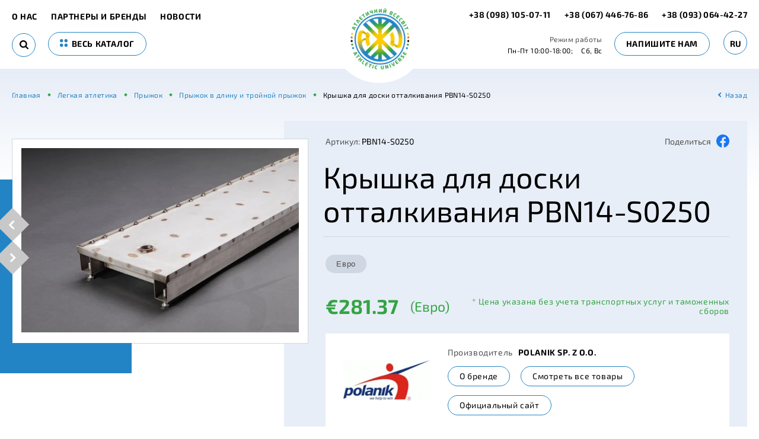

--- FILE ---
content_type: text/html; charset=UTF-8
request_url: https://au.in.ua/kryska-dlya-doski-ottalkivaniya-pbn14-s0250
body_size: 16360
content:
<!DOCTYPE html>
<html lang="ru">
    <head>
        <meta charset="UTF-8" />
        <meta name="viewport" content="initial-scale=1.0, width=device-width">
        <meta http-equiv="X-UA-Compatible" content="ie=edge" />

        <!-- CSRF Token -->
        <meta name="csrf-token" content="v8aKVRBKMKuolFl048DTbPrTHl3vu8h6BXkVco0L">

        <title>Крышка для доски отталкивания PBN14-S0250</title><meta name="description" content="Крышка для доски отталкивания PBN14-S0250 и широкий ассортимент легкоатлетического оборудования предлагает купить компания из Киева Атлетичний Всесвіт."><link rel="canonical" href="https://au.in.ua/kryska-dlya-doski-ottalkivaniya-pbn14-s0250"/><meta property="og:title" content="Крышка для доски отталкивания PBN14-S0250" /><meta property="og:description" content="Крышка для доски отталкивания PBN14-S0250 и широкий ассортимент легкоатлетического оборудования предлагает купить компания из Киева Атлетичний Всесвіт." /><meta property="og:type" content="website" /><meta property="og:url" content="https://au.in.ua/kryska-dlya-doski-ottalkivaniya-pbn14-s0250" /><meta property="og:image" content="/uploads/product/79014599417840_0_productGfx_6fb1595e7c3d74b42748e6f236c39e9d.jpg" /><meta name="twitter:title" content="Крышка для доски отталкивания PBN14-S0250" /><meta name="twitter:description" content="Крышка для доски отталкивания PBN14-S0250 и широкий ассортимент легкоатлетического оборудования предлагает купить компания из Киева Атлетичний Всесвіт." /><script type="application/ld+json">{"@context":"https://schema.org","@type":"Product","name":"Крышка для доски отталкивания PBN14-S0250","description":"<p>Чрезвычайная долговечность - &nbsp;конструкция из нержавеющей стали.&nbsp;<br />Крышка из нержавеющей стали для соревновательных досок отталкивания S14&ndash;250, фиксирующая внутреннюю часть лотка для досок. Специальные края для установки синтетического покрытия. 6 регулируемых ножек (в диапазоне 20 мм). Прочная ребристая конструкция.</p>\r\n<p>&nbsp;</p>","url":"https://au.in.ua/kryska-dlya-doski-ottalkivaniya-pbn14-s0250","image":"/uploads/product/79014599417840_0_productGfx_6fb1595e7c3d74b42748e6f236c39e9d.jpg","sku":"PBN14-S0250","offers":[{"@type":"Offer","price":281.37,"priceCurrency":"EUR","availability":"https://schema.org/InStock","url":"https://au.in.ua/kryska-dlya-doski-ottalkivaniya-pbn14-s0250"}],"brand":"Polanik  Sp. z o.o."}</script>

        <link href="[data-uri]" rel="icon" type="image/x-icon" />

        <link rel="preload" href="/css/fonts.css?id=3234c43d223451cd67d3" as="style" onload="this.onload=null;this.rel='stylesheet'"/>

            <link rel="stylesheet" href="/css/card.css?id=f7a29243622a2f6c5233">
        <style >[wire\:loading], [wire\:loading\.delay], [wire\:loading\.inline-block], [wire\:loading\.inline], [wire\:loading\.block], [wire\:loading\.flex], [wire\:loading\.table], [wire\:loading\.grid], [wire\:loading\.inline-flex] {display: none;}[wire\:loading\.delay\.shortest], [wire\:loading\.delay\.shorter], [wire\:loading\.delay\.short], [wire\:loading\.delay\.long], [wire\:loading\.delay\.longer], [wire\:loading\.delay\.longest] {display:none;}[wire\:offline] {display: none;}[wire\:dirty]:not(textarea):not(input):not(select) {display: none;}input:-webkit-autofill, select:-webkit-autofill, textarea:-webkit-autofill {animation-duration: 50000s;animation-name: livewireautofill;}@keyframes livewireautofill { from {} }</style>
    </head>
    <body>
        <!-- Моб. меню -->
        <div class="menu-mob-fixed">
            <button class="btn-toggle-catalog-js" type="button">
                <svg width="18" height="18"><use xlink:href="#points-icon"></use></svg>
                <span>Каталог</span>
            </button>
            <button class="btn-toggle-search-js" type="button">
                <svg width="18" height="18"><use xlink:href="#search-icon"></use></svg>
                <span>Поиск</span>
            </button>
            <button class="btn-toggle-contact-js" type="button">
                <svg width="17" height="17"><use xlink:href="#phone-icon"></use></svg>
                <span>Контакты</span>
            </button>
            <button class="btn-toggle-menu-js" type="button">
                <svg width="19" height="15"><use xlink:href="#hamburger-icon"></use></svg>
                <span>Меню</span>
            </button>
        </div>
        <!-- //:end -->
        <!-- Шапка -->
        <header class="main-header ">
            <div class="container">
                <div class="main-header__left">
                                           <a class="btn-back" href="javascript:history.back()" aria-label="back"></a>
                                        <nav class="main-nav">
                        <span class="close btn-toggle-menu-js"></span>
                        <span class="mob-title-modal">Меню</span>
                        <a href="https://au.in.ua/about-us"> О нас </a>
        <a href="https://au.in.ua/brands"> Партнеры и бренды </a>
        <a href="https://au.in.ua/news"> Новости </a>

                    </nav>

                    <div wire:id="V73piTXKv42U3DSxTkNu" wire:initial-data="{&quot;fingerprint&quot;:{&quot;id&quot;:&quot;V73piTXKv42U3DSxTkNu&quot;,&quot;name&quot;:&quot;index.search&quot;,&quot;locale&quot;:&quot;ru&quot;,&quot;path&quot;:&quot;kryska-dlya-doski-ottalkivaniya-pbn14-s0250&quot;,&quot;method&quot;:&quot;GET&quot;,&quot;v&quot;:&quot;acj&quot;},&quot;effects&quot;:{&quot;listeners&quot;:[]},&quot;serverMemo&quot;:{&quot;children&quot;:[],&quot;errors&quot;:[],&quot;htmlHash&quot;:&quot;8aee3d29&quot;,&quot;data&quot;:{&quot;searchString&quot;:&quot;&quot;},&quot;dataMeta&quot;:[],&quot;checksum&quot;:&quot;94404b3d8c26408ea6ca5c89323297a9c1f87438a1d335abbd3ab7200770b431&quot;}}" class="search ">
    <span class="close btn-toggle-search-js"></span>
    <div class="mob-title-modal">Найти в каталоге</div>
    <form wire:submit.prevent="submit" method="POST">
        <input type="text" wire:model="searchString" autocomplete="off">
        <button class="search__btn" type="submit" aria-label="Search">
            <svg width="15" height="15"><use xlink:href="#search-icon"></use></svg>
        </button>
    </form>
</div>

<!-- Livewire Component wire-end:V73piTXKv42U3DSxTkNu -->
                    <a class="btn btn-border btn-uppercase btn-toggle-catalog-js" href="#">
                        <svg width="13" height="13"><use xlink:href="#points-icon"></use></svg>
                        весь каталог
                    </a>
                </div>

                <a class="logo" href="https://au.in.ua" aria-label="logo">
                                            <picture><source type="image/webp" srcset="https://au.in.ua/img/logo.png.webp"><img src="https://au.in.ua/img/logo.png" width="99" height="103" alt="logo" title="logo" loading="lazy"></picture>                                    </a>

                <div wire:id="jgzqcrqU1ruszxbjJ4qL" wire:initial-data="{&quot;fingerprint&quot;:{&quot;id&quot;:&quot;jgzqcrqU1ruszxbjJ4qL&quot;,&quot;name&quot;:&quot;header.contacts&quot;,&quot;locale&quot;:&quot;ru&quot;,&quot;path&quot;:&quot;kryska-dlya-doski-ottalkivaniya-pbn14-s0250&quot;,&quot;method&quot;:&quot;GET&quot;,&quot;v&quot;:&quot;acj&quot;},&quot;effects&quot;:{&quot;listeners&quot;:[]},&quot;serverMemo&quot;:{&quot;children&quot;:[],&quot;errors&quot;:[],&quot;htmlHash&quot;:&quot;5bbd5f54&quot;,&quot;data&quot;:{&quot;contactEmail&quot;:&quot;atvsesvit@ukr.net&quot;,&quot;contactPhoneNumber&quot;:{&quot;display&quot;:&quot;+38 (093) 064-42-27&quot;,&quot;forLink&quot;:&quot;380930644227&quot;},&quot;contactPhoneTelegram&quot;:{&quot;display&quot;:&quot;+38 (098) 105-07-11&quot;,&quot;forLink&quot;:&quot;380981050711&quot;},&quot;contactPhoneViber&quot;:{&quot;display&quot;:&quot;+38 (067) 446-76-86&quot;,&quot;forLink&quot;:&quot;380674467686&quot;}},&quot;dataMeta&quot;:[],&quot;checksum&quot;:&quot;99c2c1d968f6c59004d645ec181a2749150111234056832bf253c4ec2cba30a9&quot;}}" class="main-header__right">

    <div class="phones">
        <a href="tel:+380981050711">

            +38 (098) 105-07-11
        </a>
        <a href="tel:+380674467686">+38 (067) 446-76-86</a>
        <a href="tel:+380930644227">+38 (093) 064-42-27</a>
    </div>

    <div class="schedule">
        <div class="title">Режим работы</div>
        <span>Пн-Пт 10:00-18:00;</span>
        <span>Сб, Вс </span>
    </div>

    <span class="btn btn-border btn-uppercase" wire:click.prevent="showWriteToUs()">Напишите нам</span>

    <div class="language-switcher" wire:ignore>
    <span>ru</span>
    <div class="dropdown-menu">
                                    <a rel="alternate" hreflang="en" href="https://au.in.ua/en/kryska-dlya-doski-ottalkivaniya-pbn14-s0250">
                    en
                </a>
                                                                    <a rel="alternate" hreflang="uk" href="https://au.in.ua/uk/kryska-dlya-doski-ottalkivaniya-pbn14-s0250">
                    uk
                </a>
                        </div>
</div>
</div>

<!-- Livewire Component wire-end:jgzqcrqU1ruszxbjJ4qL -->
                <div class="catalog-menu-header">
    <div class="mob-title-modal">Каталог</div>
    <span class="close btn-toggle-catalog-js"></span>
    <div class="row">
                                <div class="col">
                <div class="title"><a href="https://au.in.ua/legkaya-atletika">Легкая атлетика</a></div>
                                    <div class="nav">
                                                    <a href="https://au.in.ua/begovye-discipliny">Беговые дисциплины</a>
                                                    <a href="https://au.in.ua/pryzok">Прыжок</a>
                                                    <a href="https://au.in.ua/metanie-kopya">Метание  копья</a>
                                                    <a href="https://au.in.ua/metanie-diska">Метание диска</a>
                                                    <a href="https://au.in.ua/metanie-molota">Метание молота</a>
                                                    <a href="https://au.in.ua/tolkanie-yadra">Толкание ядра</a>
                                                    <a href="https://au.in.ua/trenirovka-legkoatleta">Тренировка легкоатлета</a>
                                                    <a href="https://au.in.ua/dlya-detei-153">Легкая атлетика для детей</a>
                                                    <a href="https://au.in.ua/elektronnoe-oborudovanie-tablo-inventar-dlya-izmerenii">Электронное  оборудование. Табло. Инвентарь для измерений</a>
                                                    <a href="https://au.in.ua/ekipirovka-161">Экипировка</a>
                                            </div>
                            </div>
                                <div class="col">
                <div class="title"><a href="https://au.in.ua/gimnastika">Гимнастика</a></div>
                                    <div class="nav">
                                                    <a href="https://au.in.ua/sportivnaya-gimnastika">Спортивная гимнастика</a>
                                                    <a href="https://au.in.ua/akrobaticeskie-dorozki">Акробатические дорожки</a>
                                                    <a href="https://au.in.ua/akrobaticeskaya-gimnastika">Акробатическая гимнастика</a>
                                                    <a href="https://au.in.ua/aerobika">Аэробика</a>
                                                    <a href="https://au.in.ua/xudozestvennaya-gimnastika">Художественная гимнастика</a>
                                                    <a href="https://au.in.ua/detskoe-gimnasticeskoe-oborudovanie">Детское гимнастическое оборудование</a>
                                                    <a href="https://au.in.ua/naduvnye-gimnasticeskie-tovary">Надувные гимнастические товары</a>
                                                    <a href="https://au.in.ua/yamy-prizemleniya">Ямы приземления</a>
                                            </div>
                            </div>
                                <div class="col">
                <div class="title"><a href="https://au.in.ua/pryzki-na-batute">Прыжки на батуте</a></div>
                                    <div class="nav">
                                                    <a href="https://au.in.ua/batuty">Батуты</a>
                                                    <a href="https://au.in.ua/mini-batuty">Мини-батуты</a>
                                                    <a href="https://au.in.ua/aksessuary-197">Аксессуары</a>
                                                    <a href="https://au.in.ua/vstraivaemye-batuty-dlya-detei">Встраиваемые батуты для детей</a>
                                            </div>
                            </div>
                                <div class="col">
                <div class="title"><a href="https://au.in.ua/pryzki-v-vodu">Прыжки в воду</a></div>
                            </div>
                                <div class="col">
                <div class="title"><a href="https://au.in.ua/ekipirovka">Экипировка</a></div>
                                    <div class="nav">
                                                    <a href="https://au.in.ua/legkaya-atletika-165">Легкая атлетика</a>
                                            </div>
                            </div>
                                <div class="col">
                <div class="title"><a href="https://au.in.ua/basketbol">Баскетбол</a></div>
                                    <div class="nav">
                                                    <a href="https://au.in.ua/peredviznoi-basketbolnyi-blok">Мобильный баскетбольный блок</a>
                                                    <a href="https://au.in.ua/myaci">Мячи</a>
                                                    <a href="https://au.in.ua/basketbol-3-x-3">Баскетбол 3 х 3</a>
                                                    <a href="https://au.in.ua/stoyki-shchity-korziny">Стойки, щиты, кольца</a>
                                            </div>
                            </div>
                                <div class="col">
                <div class="title"><a href="https://au.in.ua/dlya-detei">Для детей</a></div>
                                    <div class="nav">
                                                    <a href="https://au.in.ua/gimnastika-131">Гимнастическое оборудование</a>
                                                    <a href="https://au.in.ua/legkaya-atletika-152">Легкоатлетический инвентарь</a>
                                            </div>
                            </div>
                                    </div><div class="row">
                        <div class="col">
                <div class="title"><a href="https://au.in.ua/sportivnye-pokrytiya">Спортивные покрытия</a></div>
                                    <div class="nav">
                                                    <a href="https://au.in.ua/pokrytiya-legkoatleticeskix-sooruzenii">Покрытия легкоатлетических сооружений</a>
                                                    <a href="https://au.in.ua/zaly-mnogofunkcionalnogo-naznaceniya">Залы многофункционального назначения</a>
                                                    <a href="https://au.in.ua/igrovye-ploshhadki">Игровые площадки</a>
                                                    <a href="https://au.in.ua/tennisnye-korty">Теннисные корты</a>
                                                    <a href="https://au.in.ua/modulnye-pokrytiya-iz-polipropilena">Модульные покрытия из полипропилена</a>
                                            </div>
                            </div>
                                <div class="col">
                <div class="title"><a href="https://au.in.ua/voleibol">Волейбол</a></div>
                                    <div class="nav">
                                                    <a href="https://au.in.ua/voleibolnye-stoiki">Волейбольные стойки</a>
                                                    <a href="https://au.in.ua/voleibolnye-setki">Волейбольные сетки</a>
                                                    <a href="https://au.in.ua/sudeiskie-vyskimyaci">Судейские вышки,мячи</a>
                                                    <a href="https://au.in.ua/plyazhnyy-voleybol">Пляжный волейбол</a>
                                            </div>
                            </div>
                                <div class="col">
                <div class="title"><a href="https://au.in.ua/futbol">Футбол</a></div>
                            </div>
                                <div class="col">
                <div class="title"><a href="https://au.in.ua/tennis">Теннис</a></div>
                            </div>
                                <div class="col">
                <div class="title"><a href="https://au.in.ua/gandbol">Гандбол</a></div>
                            </div>
                                <div class="col">
                <div class="title"><a href="https://au.in.ua/badminton">Бадминтон</a></div>
                            </div>
                                <div class="col">
                <div class="title"><a href="https://au.in.ua/vodnyi-sport">Водный спорт</a></div>
                            </div>
                                    </div><div class="row">
                        <div class="col">
                <div class="title"><a href="https://au.in.ua/greblya-na-baidarkax-i-kanoe-akademiceskaya-greblya">Гребля на байдарках и каноэ. Академическая гребля.</a></div>
                            </div>
                                <div class="col">
                <div class="title"><a href="https://au.in.ua/borba">Борьба</a></div>
                            </div>
                                <div class="col">
                <div class="title"><a href="https://au.in.ua/vodnoe-polo">Водное поло</a></div>
                            </div>
                                <div class="col">
                <div class="title"><a href="https://au.in.ua/greblya-na-lodkax-drakon">ГРЕБЛЯ НА ЛОДКАХ &quot;ДРАКОН&quot;</a></div>
                            </div>
                                <div class="col">
                <div class="title"><a href="https://au.in.ua/oborudovanie-dlya-uxoda-za-sportivnymi-pokrytiyami">Оборудование для ухода за спортивными покрытиями</a></div>
                            </div>
                                <div class="col">
                <div class="title"><a href="https://au.in.ua/korfbol">Корфбол</a></div>
                            </div>
                                <div class="col">
                <div class="title"><a href="https://au.in.ua/parkur">Паркур</a></div>
                            </div>
            </div>
</div>

                <div class="contacts-menu-header">
                    <div class="mob-title-modal">Контакты</div>
                    <span class="close btn-toggle-contact-js"></span>
                                        <div class="phones">
                        <a href="tel:+380981050711">+38 (098) 105-07-11</a>
                        <a href="tel:+380674467686">+38 (067) 446-76-86</a>
                        <a href="tel:+380930644227">+38 (093) 064-42-27</a>
                    </div>

                    <div class="schedule">
                        <span>Пн-Пт 10:00-18:00;</span>
                        <span>Сб, Вс </span>
                    </div>

                    <a class="our_email" href="mailto:atvsesvit@ukr.net"><span>@</span> atvsesvit@ukr.net</a>
                </div>
            </div>
        </header>
        <!-- //:end -->

        <main class="main">
                <!-- Хлебные крошки -->
    <div class="container">
        <nav class="breadcrumb" itemscope itemtype="https://schema.org/BreadcrumbList">
            <span itemprop="itemListElement" itemscope itemtype="https://schema.org/ListItem">
                <a itemprop="item" href="https://au.in.ua">
                    <span itemprop="name">Главная</span>
                </a>
                <meta itemprop="position" content="1" />
            </span>
                                            <span itemprop="itemListElement" itemscope itemtype="https://schema.org/ListItem">
                    <a itemprop="item" href="https://au.in.ua/legkaya-atletika">
                        <span itemprop="name">Легкая атлетика</span>
                    </a>
                    <meta itemprop="position" content="2" />
                </span>
                                            <span itemprop="itemListElement" itemscope itemtype="https://schema.org/ListItem">
                    <a itemprop="item" href="https://au.in.ua/pryzok">
                        <span itemprop="name">Прыжок</span>
                    </a>
                    <meta itemprop="position" content="3" />
                </span>
                                            <span itemprop="itemListElement" itemscope itemtype="https://schema.org/ListItem">
                    <a itemprop="item" href="https://au.in.ua/pryzok-v-dlinu-i-troinoi-pryzok">
                        <span itemprop="name">Прыжок в длину и тройной прыжок</span>
                    </a>
                    <meta itemprop="position" content="4" />
                </span>
                        <span itemprop="itemListElement" itemscope itemtype="https://schema.org/ListItem">
                <span itemprop="name">Крышка для доски отталкивания PBN14-S0250</span>
                <meta itemprop="position" content="5" />
            </span>
            <a class="btn-back" href="javascript:history.back()">Назад</a>
        </nav>
    </div>
    <!-- //:end -->
    <div class="card-page">
        <div class="container">
            <div class="card-wrapper">

                <div class="card-galley-wrap">
                    <div class="card-galley">
                        <div class="card-galley-swiper swiper-container">
                            <div class="swiper-wrapper">
                                                                    <div class="swiper-slide" >
                                        <picture><source type="image/webp" srcset="/uploads/resize/pg/product/79014599417840_0_productGfx_6fb1595e7c3d74b42748e6f236c39e9d.jpg.webp"><img src="/uploads/resize/pg/product/79014599417840_0_productGfx_6fb1595e7c3d74b42748e6f236c39e9d.jpg" width="506" height="337" alt="Крышка для доски отталкивания PBN14-S0250" title="Крышка для доски отталкивания PBN14-S0250" loading="eager"></picture>                                    </div>
                                                            </div>
                            <div class="swiper-pagination"></div>
                        </div>
                        <div class="swiper-prev galley-button-prev"></div>
                        <div class="swiper-next galley-button-next"></div>
                    </div>
                </div>

                <div class="card-header">
                    <div class="top">
                        <div class="card-code"><span>Артикул:</span> PBN14-S0250</div>
                        <div class="share">
                                                                                                                                        <a href="https://www.facebook.com/sharer/sharer.php?kid_directed_site=0&amp;sdk=joey&amp;u=https%3A%2F%2Fau.in.ua%2F&amp;display=popup&amp;ref=plugin&amp;src=share_button">
                                        <span>Поделиться</span>
                                        </a>
                                                                                                            <a href="https://www.facebook.com/sharer/sharer.php?kid_directed_site=0&amp;sdk=joey&amp;u=https%3A%2F%2Fau.in.ua%2F&amp;display=popup&amp;ref=plugin&amp;src=share_button">
                                        <img height="22" width="22" src="https://au.in.ua/img/facebook.webp" alt="Facebook">
                                    </a>
                                                                                    </div>
                    </div>
                    <h1 class="card-title">Крышка для доски отталкивания PBN14-S0250</h1>
                </div>

                <div class="card-body">
                                            <div wire:id="VJyZUwlylVlKBNFKXpXF" wire:initial-data="{&quot;fingerprint&quot;:{&quot;id&quot;:&quot;VJyZUwlylVlKBNFKXpXF&quot;,&quot;name&quot;:&quot;card.currency-switcher&quot;,&quot;locale&quot;:&quot;ru&quot;,&quot;path&quot;:&quot;kryska-dlya-doski-ottalkivaniya-pbn14-s0250&quot;,&quot;method&quot;:&quot;GET&quot;,&quot;v&quot;:&quot;acj&quot;},&quot;effects&quot;:{&quot;listeners&quot;:[]},&quot;serverMemo&quot;:{&quot;children&quot;:[],&quot;errors&quot;:[],&quot;htmlHash&quot;:&quot;79492b81&quot;,&quot;data&quot;:{&quot;currencies&quot;:{&quot;EUR&quot;:{&quot;name&quot;:&quot;\u0415\u0432\u0440\u043e&quot;,&quot;base&quot;:true},&quot;USD&quot;:{&quot;name&quot;:&quot;\u0414\u043e\u043b\u043b\u0430\u0440&quot;,&quot;base&quot;:false},&quot;UAH&quot;:{&quot;name&quot;:&quot;\u0413\u0440\u0438\u0432\u043d\u0430&quot;,&quot;base&quot;:false}},&quot;default_currency_id&quot;:1},&quot;dataMeta&quot;:[],&quot;checksum&quot;:&quot;3687d956c91785fd9cced561ee78b7181511f084dba385709054d69ccdd5d072&quot;}}" class="card-currency">
                        <input class="item  active " wire:click="changeCurrency('EUR')" type="button" value="Евро">
                                    </div>

<!-- Livewire Component wire-end:VJyZUwlylVlKBNFKXpXF -->                        <div wire:id="UJZ7K5EuOuc1vNnTbzX6" wire:initial-data="{&quot;fingerprint&quot;:{&quot;id&quot;:&quot;UJZ7K5EuOuc1vNnTbzX6&quot;,&quot;name&quot;:&quot;card.price&quot;,&quot;locale&quot;:&quot;ru&quot;,&quot;path&quot;:&quot;kryska-dlya-doski-ottalkivaniya-pbn14-s0250&quot;,&quot;method&quot;:&quot;GET&quot;,&quot;v&quot;:&quot;acj&quot;},&quot;effects&quot;:{&quot;listeners&quot;:[&quot;choosenCurrency&quot;]},&quot;serverMemo&quot;:{&quot;children&quot;:[],&quot;errors&quot;:[],&quot;htmlHash&quot;:&quot;60769097&quot;,&quot;data&quot;:{&quot;iso_code&quot;:&quot;&quot;,&quot;price&quot;:281.37,&quot;template&quot;:&quot;\u20ac%.2f&quot;,&quot;currency_name&quot;:&quot;\u0415\u0432\u0440\u043e&quot;,&quot;product&quot;:[],&quot;currency&quot;:[]},&quot;dataMeta&quot;:{&quot;models&quot;:{&quot;product&quot;:{&quot;class&quot;:&quot;App\\Models\\Product&quot;,&quot;id&quot;:978,&quot;relations&quot;:[&quot;currency&quot;,&quot;brand&quot;,&quot;reviews&quot;,&quot;price_comment_block&quot;],&quot;connection&quot;:&quot;mysql&quot;},&quot;currency&quot;:{&quot;class&quot;:&quot;App\\Models\\Currency&quot;,&quot;id&quot;:1,&quot;relations&quot;:[],&quot;connection&quot;:&quot;mysql&quot;}}},&quot;checksum&quot;:&quot;dadb74f8b1c8ef462edee46c1eb674590d5fdba1172c5e8e6b867dec086f30d9&quot;}}" class="card-price">
    <span class="price" wire:model="price">€281.37</span>
    <span class="currency">(Евро)</span>
    <span class="info">* Цена указана без учета транспортных услуг и таможенных сборов</span>
</div>

<!-- Livewire Component wire-end:UJZ7K5EuOuc1vNnTbzX6 -->                                                                <div class="card-brand">
                            <div class="logo">
                                                                    <picture><source type="image/webp" srcset="/uploads/resize/cb/brand/logo-polanik.png.webp"><img src="/uploads/resize/cb/brand/logo-polanik.png" width="146" height="68" class="logo" alt="Polanik  Sp. z o.o." title="Polanik  Sp. z o.o." loading="lazy"></picture>                                                            </div>
                            <div class="body">
                                <div class="title">Производитель <strong>Polanik  Sp. z o.o.</strong></div>
                                <a class="btn btn-border" href="https://au.in.ua/brands/polanik">О бренде</a>
                                <a class="btn btn-border" href="https://au.in.ua/polanik">Смотреть все товары</a>
                                <a class="btn btn-border" href="http://polanik.eu/" target="_blank">Официальный сайт</a>
                            </div>
                        </div>
                    
                    <div class="card-descr">

                        <nav class="nav-tabs">
                            <a class="nav-link active" href="#" data-toggle="tab" data-target="#descr">Описание</a>
                                                        <a class="nav-link" href="#" data-toggle="tab" data-target="#reviews">Отзывы (0)</a>
                        </nav>

                        <div class="tab-content">
                            <a class="nav-link active" href="#" data-toggle="tab" data-target="#descr">Описание</a>
                            <div class="tab-pane active" id="descr">
                                <p>Чрезвычайная долговечность -  конструкция из нержавеющей стали. <br />Крышка из нержавеющей стали для соревновательных досок отталкивания S14–250, фиксирующая внутреннюю часть лотка для досок. Специальные края для установки синтетического покрытия. 6 регулируемых ножек (в диапазоне 20 мм). Прочная ребристая конструкция.</p>
<p> </p>
                            </div>
                                                        <a class="nav-link" href="#" data-toggle="tab" data-target="#reviews">Отзывы (0)</a>
                            <div class="tab-pane" id="reviews">
                                <div class="card-reviews">
                                    <div wire:id="eSq952V1nBK1Za5Pa4VA" wire:initial-data="{&quot;fingerprint&quot;:{&quot;id&quot;:&quot;eSq952V1nBK1Za5Pa4VA&quot;,&quot;name&quot;:&quot;card.get-review-button&quot;,&quot;locale&quot;:&quot;ru&quot;,&quot;path&quot;:&quot;kryska-dlya-doski-ottalkivaniya-pbn14-s0250&quot;,&quot;method&quot;:&quot;GET&quot;,&quot;v&quot;:&quot;acj&quot;},&quot;effects&quot;:{&quot;listeners&quot;:[]},&quot;serverMemo&quot;:{&quot;children&quot;:[],&quot;errors&quot;:[],&quot;htmlHash&quot;:&quot;b0872db1&quot;,&quot;data&quot;:[],&quot;dataMeta&quot;:[],&quot;checksum&quot;:&quot;9f52284f4f138acc2a08b5851d9eea814023fd98ebdd03aa48d4b89c3a724484&quot;}}" class="btn btn-border btn-green" wire:click.prevent="showGetReview()">
    Оставить свой отзыв
</div>

<!-- Livewire Component wire-end:eSq952V1nBK1Za5Pa4VA -->                                                                    </div>
                            </div>
                        </div>
                    </div>

                    <div class="card-tegs">
                        <div class="card-tegs__title">Теги:</div>
                        <div class="card-tegs__list">
                                                            <a href="https://au.in.ua/legkaya-atletika">Легкая атлетика</a>
                                                            <a href="https://au.in.ua/pryzok">Прыжок</a>
                                                            <a href="https://au.in.ua/pryzok-v-dlinu-i-troinoi-pryzok">Прыжок в длину и тройной прыжок</a>
                                                                                </div>
                    </div>

                </div>
            </div>
        </div>
    </div>

    <!-- Рекомендуемые -->
    <div class="recommend-product">
        <div class="container">
            <div class="title">Рекомендуемые</div>
            <div class="recommend-product-swiper-wrap">
                <div class="recommend-product-swiper swiper-container">
                    <div class="swiper-wrapper">
                                                                                <a class="product-preview swiper-slide" href="https://au.in.ua/doska-ottalkivaniya-sorevnovatelnaya-s14-250">
                                <div class="img">
                                                                            <picture><source type="image/webp" srcset="/uploads/resize/pl/product/97914599295420_0_productGfx_1c09057d2100b9962811f18a9cc6d133.jpg.webp"><img src="/uploads/resize/pl/product/97914599295420_0_productGfx_1c09057d2100b9962811f18a9cc6d133.jpg" width="144" height="96" alt="Доска отталкивания соревновательная S14-250" title="Доска отталкивания соревновательная S14-250" loading="lazy"></picture>                                                                    </div>
                                <div class="body">
                                    <div class="sub">Прыжок в длину и тройной прыжок</div>
                                    <div class="name">Доска отталкивания соревновательная S14-250</div>
                                                                                                                        <picture><source type="image/webp" srcset="/uploads/resize/pb/brand/logo-polanik.png.webp"><img src="/uploads/resize/pb/brand/logo-polanik.png" width="51" height="24" class="logo" alt="Polanik  Sp. z o.o." title="Polanik  Sp. z o.o." loading="lazy"></picture>                                                                                                                                                        <div class="price"><strong>€640.99</strong>(Евро)</div>
                                                                    </div>
                            </a>
                                                                                <a class="product-preview swiper-slide" href="https://au.in.ua/kope-air-flyer-600">
                                <div class="img">
                                                                            <picture><source type="image/webp" srcset="/uploads/resize/pl/product/87014585624180_0_productGfx_a0f5233fe71e523bcfd635f58335e333.jpg.webp"><img src="/uploads/resize/pl/product/87014585624180_0_productGfx_a0f5233fe71e523bcfd635f58335e333.jpg" width="144" height="37" alt="Копье соревновательное Air Flyer 600" title="Копье соревновательное Air Flyer 600" loading="lazy"></picture>                                                                    </div>
                                <div class="body">
                                    <div class="sub">Копья соревновательные 600</div>
                                    <div class="name">Копье соревновательное Air Flyer 600</div>
                                                                                                                        <picture><source type="image/webp" srcset="/uploads/resize/pb/brand/logo-polanik.png.webp"><img src="/uploads/resize/pb/brand/logo-polanik.png" width="51" height="24" class="logo" alt="Polanik  Sp. z o.o." title="Polanik  Sp. z o.o." loading="lazy"></picture>                                                                                                                                                        <div class="price"><strong>€114.82</strong>(Евро)</div>
                                                                    </div>
                            </a>
                                                                                <a class="product-preview swiper-slide" href="https://au.in.ua/kope-air-flyer-700">
                                <div class="img">
                                                                            <picture><source type="image/webp" srcset="/uploads/resize/pl/product/85014585629010_0_productGfx_6988407f3be289b89eb4df62f76a28fb.jpg.webp"><img src="/uploads/resize/pl/product/85014585629010_0_productGfx_6988407f3be289b89eb4df62f76a28fb.jpg" width="40" height="144" alt="Копье соревновательное Air Flyer 700" title="Копье соревновательное Air Flyer 700" loading="lazy"></picture>                                                                    </div>
                                <div class="body">
                                    <div class="sub">Копья соревновательные 700</div>
                                    <div class="name">Копье соревновательное Air Flyer 700</div>
                                                                                                                        <picture><source type="image/webp" srcset="/uploads/resize/pb/brand/logo-polanik.png.webp"><img src="/uploads/resize/pb/brand/logo-polanik.png" width="51" height="24" class="logo" alt="Polanik  Sp. z o.o." title="Polanik  Sp. z o.o." loading="lazy"></picture>                                                                                                                                                        <div class="price"><strong>€123.65</strong>(Евро)</div>
                                                                    </div>
                            </a>
                                                                                <a class="product-preview swiper-slide" href="https://au.in.ua/kope-air-flyer-800">
                                <div class="img">
                                                                            <picture><source type="image/webp" srcset="/uploads/resize/pl/product/20814585637070_0_productGfx_a0f5233fe71e523bcfd635f58335e333.jpg.webp"><img src="/uploads/resize/pl/product/20814585637070_0_productGfx_a0f5233fe71e523bcfd635f58335e333.jpg" width="144" height="37" alt="Копье соревновательное Air Flyer 800" title="Копье соревновательное Air Flyer 800" loading="lazy"></picture>                                                                    </div>
                                <div class="body">
                                    <div class="sub">Копья соревновательные 800</div>
                                    <div class="name">Копье соревновательное Air Flyer 800</div>
                                                                                                                        <picture><source type="image/webp" srcset="/uploads/resize/pb/brand/logo-polanik.png.webp"><img src="/uploads/resize/pb/brand/logo-polanik.png" width="51" height="24" class="logo" alt="Polanik  Sp. z o.o." title="Polanik  Sp. z o.o." loading="lazy"></picture>                                                                                                                                                        <div class="price"><strong>€131.22</strong>(Евро)</div>
                                                                    </div>
                            </a>
                                                                                <a class="product-preview swiper-slide" href="https://au.in.ua/kope-air-flyer-400">
                                <div class="img">
                                                                            <picture><source type="image/webp" srcset="/uploads/resize/pl/product/legkaja-atletika/0_0_productgfx_c9bc25c00e558f661ff8b216732d4b95.jpg.webp"><img src="/uploads/resize/pl/product/legkaja-atletika/0_0_productgfx_c9bc25c00e558f661ff8b216732d4b95.jpg" width="144" height="37" alt="Копье соревновательное Air Flyer 400" title="Копье соревновательное Air Flyer 400" loading="lazy"></picture>                                                                    </div>
                                <div class="body">
                                    <div class="sub">Копья соревновательные 400</div>
                                    <div class="name">Копье соревновательное Air Flyer 400</div>
                                                                                                                        <picture><source type="image/webp" srcset="/uploads/resize/pb/brand/logo-polanik.png.webp"><img src="/uploads/resize/pb/brand/logo-polanik.png" width="51" height="24" class="logo" alt="Polanik  Sp. z o.o." title="Polanik  Sp. z o.o." loading="lazy"></picture>                                                                                                                                                        <div class="price"><strong>€65.61</strong>(Евро)</div>
                                                                    </div>
                            </a>
                                                                                <a class="product-preview swiper-slide" href="https://au.in.ua/kope-air-flyer-500">
                                <div class="img">
                                                                            <picture><source type="image/webp" srcset="/uploads/resize/pl/product/28414585647100_0_productGfx_3845adfdbc42c65efe7a0d9f0261dd9d.jpg.webp"><img src="/uploads/resize/pl/product/28414585647100_0_productGfx_3845adfdbc42c65efe7a0d9f0261dd9d.jpg" width="29" height="144" alt="Копье соревновательное  Air Flyer 500" title="Копье соревновательное  Air Flyer 500" loading="lazy"></picture>                                                                    </div>
                                <div class="body">
                                    <div class="sub">Копья соревновательные 500</div>
                                    <div class="name">Копье соревновательное  Air Flyer 500</div>
                                                                                                                        <picture><source type="image/webp" srcset="/uploads/resize/pb/brand/logo-polanik.png.webp"><img src="/uploads/resize/pb/brand/logo-polanik.png" width="51" height="24" class="logo" alt="Polanik  Sp. z o.o." title="Polanik  Sp. z o.o." loading="lazy"></picture>                                                                                                                                                        <div class="price"><strong>€79.50</strong>(Евро)</div>
                                                                    </div>
                            </a>
                                                                                <a class="product-preview swiper-slide" href="https://au.in.ua/kope-sky-challenger-600">
                                <div class="img">
                                                                            <picture><source type="image/webp" srcset="/uploads/resize/pl/product/75814585660340_0_productGfx_c9e56c2e90559279d4c32cc66126a73e.jpg.webp"><img src="/uploads/resize/pl/product/75814585660340_0_productGfx_c9e56c2e90559279d4c32cc66126a73e.jpg" width="40" height="144" alt="Копье соревновательное  Sky Challenger 600" title="Копье соревновательное  Sky Challenger 600" loading="lazy"></picture>                                                                    </div>
                                <div class="body">
                                    <div class="sub">Копья соревновательные 600</div>
                                    <div class="name">Копье соревновательное  Sky Challenger 600</div>
                                                                                                                        <picture><source type="image/webp" srcset="/uploads/resize/pb/brand/logo-polanik.png.webp"><img src="/uploads/resize/pb/brand/logo-polanik.png" width="51" height="24" class="logo" alt="Polanik  Sp. z o.o." title="Polanik  Sp. z o.o." loading="lazy"></picture>                                                                                                                                                        <div class="price"><strong>€167.81</strong>(Евро)</div>
                                                                    </div>
                            </a>
                                                                                <a class="product-preview swiper-slide" href="https://au.in.ua/kope-sky-challenger-700">
                                <div class="img">
                                                                            <picture><source type="image/webp" srcset="/uploads/resize/pl/product/91514585664300_0_productGfx_90885a04f6261fb131e98cc15a3b16b2.jpg.webp"><img src="/uploads/resize/pl/product/91514585664300_0_productGfx_90885a04f6261fb131e98cc15a3b16b2.jpg" width="144" height="37" alt="Копье соревновательное Sky Challenger 700" title="Копье соревновательное Sky Challenger 700" loading="lazy"></picture>                                                                    </div>
                                <div class="body">
                                    <div class="sub">Копья соревновательные 700</div>
                                    <div class="name">Копье соревновательное Sky Challenger 700</div>
                                                                                                                        <picture><source type="image/webp" srcset="/uploads/resize/pb/brand/logo-polanik.png.webp"><img src="/uploads/resize/pb/brand/logo-polanik.png" width="51" height="24" class="logo" alt="Polanik  Sp. z o.o." title="Polanik  Sp. z o.o." loading="lazy"></picture>                                                                                                                                                        <div class="price"><strong>€181.70</strong>(Евро)</div>
                                                                    </div>
                            </a>
                                                                                <a class="product-preview swiper-slide" href="https://au.in.ua/kope-sky-challenger-800">
                                <div class="img">
                                                                            <picture><source type="image/webp" srcset="/uploads/resize/pl/product/70514585666320_0_productGfx_c9e56c2e90559279d4c32cc66126a73e.jpg.webp"><img src="/uploads/resize/pl/product/70514585666320_0_productGfx_c9e56c2e90559279d4c32cc66126a73e.jpg" width="40" height="144" alt="Копье соревновательное Sky Challenger 800" title="Копье соревновательное Sky Challenger 800" loading="lazy"></picture>                                                                    </div>
                                <div class="body">
                                    <div class="sub">Копья соревновательные 800</div>
                                    <div class="name">Копье соревновательное Sky Challenger 800</div>
                                                                                                                        <picture><source type="image/webp" srcset="/uploads/resize/pb/brand/logo-polanik.png.webp"><img src="/uploads/resize/pb/brand/logo-polanik.png" width="51" height="24" class="logo" alt="Polanik  Sp. z o.o." title="Polanik  Sp. z o.o." loading="lazy"></picture>                                                                                                                                                        <div class="price"><strong>€193.05</strong>(Евро)</div>
                                                                    </div>
                            </a>
                                                                                <a class="product-preview swiper-slide" href="https://au.in.ua/kope-sky-challenger-500">
                                <div class="img">
                                                                            <picture><source type="image/webp" srcset="/uploads/resize/pl/product/74614585667900_0_productGfx_90885a04f6261fb131e98cc15a3b16b2.jpg.webp"><img src="/uploads/resize/pl/product/74614585667900_0_productGfx_90885a04f6261fb131e98cc15a3b16b2.jpg" width="144" height="37" alt="Копье соревновательное Sky Challenger 500" title="Копье соревновательное Sky Challenger 500" loading="lazy"></picture>                                                                    </div>
                                <div class="body">
                                    <div class="sub">Копья соревновательные 500</div>
                                    <div class="name">Копье соревновательное Sky Challenger 500</div>
                                                                                                                        <picture><source type="image/webp" srcset="/uploads/resize/pb/brand/logo-polanik.png.webp"><img src="/uploads/resize/pb/brand/logo-polanik.png" width="51" height="24" class="logo" alt="Polanik  Sp. z o.o." title="Polanik  Sp. z o.o." loading="lazy"></picture>                                                                                                                                                        <div class="price"><strong>€155.20</strong>(Евро)</div>
                                                                    </div>
                            </a>
                                            </div>
                </div>
                <div class="swiper-prev recommend-product-button-prev"></div>
                <div class="swiper-next recommend-product-button-next"></div>
            </div>
        </div>
    </div>
    <!-- //:end -->
    <div wire:id="6w2Tf9AFxOj8DzsvGvbx" wire:initial-data="{&quot;fingerprint&quot;:{&quot;id&quot;:&quot;6w2Tf9AFxOj8DzsvGvbx&quot;,&quot;name&quot;:&quot;card.get-price&quot;,&quot;locale&quot;:&quot;ru&quot;,&quot;path&quot;:&quot;kryska-dlya-doski-ottalkivaniya-pbn14-s0250&quot;,&quot;method&quot;:&quot;GET&quot;,&quot;v&quot;:&quot;acj&quot;},&quot;effects&quot;:{&quot;emits&quot;:[{&quot;event&quot;:&quot;hideShadow&quot;,&quot;params&quot;:[]}],&quot;listeners&quot;:[&quot;showGetPriceModal&quot;,&quot;removeModalWindow&quot;]},&quot;serverMemo&quot;:{&quot;children&quot;:[],&quot;errors&quot;:[],&quot;htmlHash&quot;:&quot;530b1837&quot;,&quot;data&quot;:{&quot;product&quot;:[],&quot;show&quot;:false,&quot;name&quot;:&quot;&quot;,&quot;phone&quot;:&quot;&quot;},&quot;dataMeta&quot;:{&quot;models&quot;:{&quot;product&quot;:{&quot;class&quot;:&quot;App\\Models\\Product&quot;,&quot;id&quot;:978,&quot;relations&quot;:[&quot;currency&quot;,&quot;brand&quot;,&quot;reviews&quot;,&quot;price_comment_block&quot;],&quot;connection&quot;:&quot;mysql&quot;}}},&quot;checksum&quot;:&quot;08135a76d0c6fbd6670674efbe588c7a57e4c5484c4e556da09dcbba52c64472&quot;}}" id="modal-get-price" class="modal ">
    <div class="modal-dialog">
        <div class="modal-content">
            <div class="close modal-toggle-js" wire:click.prevent="doClose()"></div>
            <div>
                <div class="modal-title">Узнать цену</div>
                <form wire:submit.prevent="submit(Object.fromEntries(new FormData($event.target)))" method="POST"
                      novalidate>
                    <input id="hidden_get_price" type="hidden" name="phone-full">
                    <div class="form-group" >
                        <label>Ваше имя</label>
                        <input class="form-control intl-name" type="text" wire:model="name">
                        <div class="invalid-feedback intl-name-error"></div>
                                            </div>
                    <div class="form-group" wire:ignore>
                        <label>Номер телефона</label>
                        <input class="form-control intl-phone" type="text" wire:model="phone" placeholder="">
                        <div class="invalid-feedback intl-phone-error"></div>
                                            </div>
                    <button class="btn btn-border btn-green"
                            type="submit">Перезвоните мне</button>
                </form>
            </div>
        </div>

    </div>
</div>

<!-- Livewire Component wire-end:6w2Tf9AFxOj8DzsvGvbx -->    <div wire:id="oy08HVXgiOztlf03LDNK" wire:initial-data="{&quot;fingerprint&quot;:{&quot;id&quot;:&quot;oy08HVXgiOztlf03LDNK&quot;,&quot;name&quot;:&quot;card.get-price-thank&quot;,&quot;locale&quot;:&quot;ru&quot;,&quot;path&quot;:&quot;kryska-dlya-doski-ottalkivaniya-pbn14-s0250&quot;,&quot;method&quot;:&quot;GET&quot;,&quot;v&quot;:&quot;acj&quot;},&quot;effects&quot;:{&quot;emits&quot;:[{&quot;event&quot;:&quot;hideShadow&quot;,&quot;params&quot;:[]}],&quot;listeners&quot;:[&quot;showPriceThank&quot;,&quot;removeModalWindow&quot;]},&quot;serverMemo&quot;:{&quot;children&quot;:[],&quot;errors&quot;:[],&quot;htmlHash&quot;:&quot;3146f996&quot;,&quot;data&quot;:{&quot;show&quot;:false,&quot;step&quot;:&quot;form&quot;},&quot;dataMeta&quot;:[],&quot;checksum&quot;:&quot;fad171cb6f64d790a5e6cb6f964641afb10213da81dc20dc478c8a85b86ad807&quot;}}" id="modal-get-price-thank" class="modal ">
    <div class="modal-dialog">
        <div class="modal-content">
            <div class="close modal-toggle-js" wire:click.prevent="doClose()"></div>
            <div class="modal-title">В ближайшее время мы свяжемся с вами!</div>
            <button class="btn btn-border btn-green"
                    type="button" wire:click.prevent="doClose()">Закрыть</button>
        </div>
    </div>
</div>

<!-- Livewire Component wire-end:oy08HVXgiOztlf03LDNK -->    <div wire:id="MeFexFfCLK1D7YqYv036" wire:initial-data="{&quot;fingerprint&quot;:{&quot;id&quot;:&quot;MeFexFfCLK1D7YqYv036&quot;,&quot;name&quot;:&quot;card.get-review&quot;,&quot;locale&quot;:&quot;ru&quot;,&quot;path&quot;:&quot;kryska-dlya-doski-ottalkivaniya-pbn14-s0250&quot;,&quot;method&quot;:&quot;GET&quot;,&quot;v&quot;:&quot;acj&quot;},&quot;effects&quot;:{&quot;emits&quot;:[{&quot;event&quot;:&quot;hideShadow&quot;,&quot;params&quot;:[]}],&quot;listeners&quot;:[&quot;showGetReviewModal&quot;,&quot;removeModalWindow&quot;]},&quot;serverMemo&quot;:{&quot;children&quot;:[],&quot;errors&quot;:[],&quot;htmlHash&quot;:&quot;deb39073&quot;,&quot;data&quot;:{&quot;product&quot;:[],&quot;show&quot;:false,&quot;name&quot;:null,&quot;email&quot;:null,&quot;content&quot;:null,&quot;step&quot;:&quot;form&quot;},&quot;dataMeta&quot;:{&quot;models&quot;:{&quot;product&quot;:{&quot;class&quot;:&quot;App\\Models\\Product&quot;,&quot;id&quot;:978,&quot;relations&quot;:[&quot;currency&quot;,&quot;brand&quot;,&quot;reviews&quot;,&quot;price_comment_block&quot;],&quot;connection&quot;:&quot;mysql&quot;}}},&quot;checksum&quot;:&quot;dfb019078f5f5ce65c4c7793bdbe38884108fa526f60cc73cf8a3171e4de6a3f&quot;}}" id="modal-reviews" class="modal ">
    <div class="modal-dialog">
        <div class="modal-content">
            <div class="close modal-toggle-js" wire:click.prevent="doClose()"></div>
                            <div class="modal-title">Оставить отзыв</div>
            <form wire:submit.prevent="submit" novalidate>
                <div class="form-group">
                    <label>Ваше имя</label>
                    <input class="form-control" type="text" wire:model="name">
                                    </div>
                <div class="form-group">
                    <label>Е-mail</label>
                    <input class="form-control" type="email" wire:model="email">
                                    </div>
                <div class="form-group">
                    <label>Текст отзыва</label>
                    <textarea cols="40" rows="6" class="form-control" wire:model="content"></textarea>
                                    </div>
                <div class="g-recaptcha" data-sitekey="6LfcuxwbAAAAAEY8MZVh8lAJboO16vow9s9T-9UI" data-callback='onSubmit'></div>
                <button class="btn btn-border btn-green" type="submit">Отправить</button>
            </form>
                    </div>
    </div>
</div>

<!-- Livewire Component wire-end:MeFexFfCLK1D7YqYv036 -->        </main>

        <!-- Футер -->
        <footer class="main-footer">
            <div class="container">
                <div class="copy">
                    <p>Все права защищены<br /> © 2026</p>
                    <div class="social_list">
                                                    <a class="facebook" rel="nofollow" target="_blank" href="https://www.facebook.com/atletikaviva/" aria-label="facebook">
                                <svg width="34" height="34"><use xlink:href="#facebook-icon"></use></svg>
                            </a>
                                                                        <!--a class="instagram" rel="nofollow" target="_blank" href="#">
                            <svg width="34" height="34"><use xlink:href="#instagram-icon"></use>
                                <defs>
                                    <linearGradient id="instagram-linearGradient" x1="-1.5" gradientTransform="rotate(-45)">
                                        <stop offset="10%" stop-color="#8620c7" />
                                        <stop offset="64%" stop-color="#c6205b" />
                                        <stop offset="99%" stop-color="#ffcb19" />
                                    </linearGradient>
                                </defs>
                            </svg>
                        </a-->
                    </div>
                    <a class="footer__bottom-development" href="https://redchameleon.com.ua/individualnaya-razrabotka/razrabotka-saytov-na-laravel/">
                        <img width="149" height="41" class="lazy" data-src="https://au.in.ua/img/development.svg" title="Разработка сайта на Laravel - Красный хамелеон" alt="Создание сайта на ларавел - Красный хамелеон">
                    </a>
                </div>
                <div class="menu-footer">
                    <div class="footer-title">Компания</div>
                    <nav>
                        <a href="https://au.in.ua/o-nas"> О нас </a>
        <a href="https://au.in.ua/brands"> Партнеры и бренды </a>
        <a href="https://au.in.ua/cooperation"> Сотрудничество </a>
        <a href="https://au.in.ua/news"> Новости </a>

                    </nav>
                </div>
                <div class="menu-footer menu-footer__catalog">
                    <div class="footer-title">Каталог</div>
                    <nav>
                        <a href="https://au.in.ua/legkaya-atletika"> Легкая атлетика </a>
        <a href="https://au.in.ua/gimnastika"> Гимнастика </a>
        <a href="https://au.in.ua/pryzki-na-batute"> Прыжки на батуте </a>
        <a href="https://au.in.ua/basketbol"> Баскетбол </a>
        <a href="https://au.in.ua/sportivnye-pokrytiya"> Спортивные покрытия </a>
        <a href="https://au.in.ua/dlya-detei"> Для детей </a>
        <a href="https://au.in.ua/ekipirovka"> Экипировка </a>
        <a href="https://au.in.ua/voleibol"> Волейбол </a>
        <a href="https://au.in.ua/tennis"> Теннис </a>
        <a href="https://au.in.ua/gandbol"> Гандбол </a>
        <a href="https://au.in.ua/badminton"> Бадминтон </a>
        <a href="https://au.in.ua/futbol"> Футбол </a>
        <a href="https://au.in.ua/borba"> Борьба </a>
        <a href="https://au.in.ua/greblya-na-baidarkax-i-kanoe-akademiceskaya-greblya"> Гребля на байдарках и каноэ. Академическая гребля </a>
        <a href="https://au.in.ua/vodnoe-polo"> Водное поло </a>
        <a href="https://au.in.ua/greblya-na-lodkax-drakon"> Гребля на лодках “дракон” </a>
        <a href="https://au.in.ua/pryzki-v-vodu"> Прыжки в воду </a>
        <a href="https://au.in.ua/oborudovanie-dlya-uxoda-za-sportivnymi-pokrytiyami"> Оборудование для ухода за спортивными покрытиями </a>

                    </nav>
                </div>
                <div wire:id="p0ZfS7JpiLyTF4BOAhG4" wire:initial-data="{&quot;fingerprint&quot;:{&quot;id&quot;:&quot;p0ZfS7JpiLyTF4BOAhG4&quot;,&quot;name&quot;:&quot;footer.contact&quot;,&quot;locale&quot;:&quot;ru&quot;,&quot;path&quot;:&quot;kryska-dlya-doski-ottalkivaniya-pbn14-s0250&quot;,&quot;method&quot;:&quot;GET&quot;,&quot;v&quot;:&quot;acj&quot;},&quot;effects&quot;:{&quot;listeners&quot;:[]},&quot;serverMemo&quot;:{&quot;children&quot;:[],&quot;errors&quot;:[],&quot;htmlHash&quot;:&quot;9ce3a45e&quot;,&quot;data&quot;:{&quot;contactEmail&quot;:&quot;atvsesvit@ukr.net&quot;,&quot;contactPhoneNumber&quot;:{&quot;display&quot;:&quot;+38 (093) 064-42-27&quot;,&quot;forLink&quot;:&quot;380930644227&quot;},&quot;contactPhoneTelegram&quot;:{&quot;display&quot;:&quot;+38 (098) 105-07-11&quot;,&quot;forLink&quot;:&quot;https:\/\/telegram.me\/atletika&quot;},&quot;contactPhoneViber&quot;:{&quot;display&quot;:&quot;+38 (067) 446-76-86&quot;,&quot;forLink&quot;:&quot;viber:\/\/chat?number=%2B380682215923&quot;}},&quot;dataMeta&quot;:[],&quot;checksum&quot;:&quot;d3107e4d6256e68218f638a3140bc07fe2779a9f7316a5a56664f176eb903e59&quot;}}" class="contact">
    <div class="footer-title">Контакты</div>
    <div class="phone-list">
        <a href="https://telegram.me/atletika">
            <svg width="16" height="14" viewBox="0 0.083 16 13.834"><path d="M16.974 2.745c-.19.89-2.327 11.144-2.46 11.716-.134.573-.398.74-1.013.297-.614-.443-2.624-1.914-2.915-2.101-.29-.19-.532-.453-1.052-.09-.52.362-1.486 1.217-1.719 1.419-.232.201-.69.36-.874-.317-.184-.676-1.028-3.4-1.113-3.704-.085-.305-.078-.392-.56-.558a109.22 109.22 0 0 1-2.874-1.08c-.368-.151-.718-.595.097-.92 0 0 13.267-5.125 13.7-5.276.434-.152.974-.277.783.614zm-3.68 2.13c-.316.18-5.878 3.553-6.396 3.915-.517.361-.447.684-.28 1.27.167.584.443 1.523.6 2.023.158.5.395.255.429-.059.033-.315-.001-.203.085-1.011.086-.808.472-.958.801-1.25.33-.293 4.53-4.226 5.042-4.698.511-.472.034-.368-.282-.19z" fill="#2384c5"/></svg>
            +38 (098) 105-07-11
        </a>
        <a href="viber://chat?number=%2B380682215923">
            <svg width="16" height="17" viewBox="2 1.995 14.996 16.005"><path xmlns="http://www.w3.org/2000/svg" paint-order="stroke fill markers" fill-rule="evenodd" d="M16.163 12.851c-.26.45-1.187 2.33-6.769 2.33-.437 0-1.073-.02-1.073-.02L5.572 18l-.031-3.279s-1.146-.19-2.218-1.29C2.25 12.331 2 10.443 2 8.843s.135-3.849 1.26-5.038c1.125-1.19 3.187-1.81 6.155-1.81 2.968 0 4.918.63 5.748 1.24.938.69 1.833 1.93 1.833 5.218 0 3.29-.573 3.949-.833 4.398zm-3.572-7.266c-1.27-1.22-2.905-1.28-3.145-1.28-.24 0-.333.11-.333.279 0 .17.218.23.364.23.292 0 1.729.11 2.78 1.12 1.053 1.01 1.073 2.649 1.073 2.789 0 .14.063.3.24.3s.281-.13.281-.31.01-1.91-1.26-3.128zm-2.666.32c.24 0 1.094.2 1.666.749.573.55.615 1.47.615 1.689 0 .22.198.28.24.28.04 0 .27 0 .27-.31 0-.5-.135-1.38-.885-2.1-.75-.72-1.791-.83-2.02-.83-.23 0-.344.071-.344.271s.219.25.458.25zm-.135.829c0 .24.177.24.364.26.188.02.417.04.646.259.229.22.281.59.281.72s.083.3.24.3c.156 0 .302-.1.302-.29 0-.19-.042-.67-.375-.99a1.886 1.886 0 0 0-1.073-.52c-.364-.049-.385.2-.385.26zm3.905 4.578a18.1 18.1 0 0 0-1.385-.98c-.354-.229-.875-.63-1.364-.12-.49.51-.632 1.331-2.635-.37-.612-.518-.912-1.14-1.006-1.5-.195-.745.357-.88.569-1.038.261-.197.53-.59-.063-1.37-.594-.78-1.343-2.179-2.52-1.03-.288.281-.99.67-.656 1.5.333.829 1.208 2.639 2.51 3.939 1.301 1.298 3.093 2.379 4.144 2.798 1.052.42 1.312.31 1.823-.13.51-.44 1.187-1.23.583-1.699z" fill="#9162a5"/></svg>
            +38 (067) 446-76-86
        </a>
        <a href="tel:+380930644227">
            <svg width="16" height="16" viewBox="0 0.012 16 15.976"><path xmlns="http://www.w3.org/2000/svg" paint-order="stroke fill markers" fill-rule="evenodd" d="M8.508 1.007h-.004c-4.138 0-7.502 3.361-7.502 7.493a7.43 7.43 0 0 0 1.428 4.392l-.935 2.785 2.884-.921a7.453 7.453 0 0 0 4.129 1.237c4.137 0 7.502-3.361 7.502-7.493 0-4.131-3.365-7.493-7.502-7.493zm4.366 10.581c-.181.511-.9.935-1.473 1.058-.392.084-.904.15-2.628-.564-2.205-.912-3.625-3.15-3.736-3.295-.106-.145-.891-1.185-.891-2.26 0-1.075.547-1.599.767-1.823.181-.186.48-.269.767-.269.093 0 .177.005.252.008.22.01.33.023.476.37.181.435.622 1.51.675 1.621.053.11.107.26.032.405-.07.15-.133.218-.243.345-.111.127-.216.224-.327.361-.101.12-.215.246-.088.467.128.215.569.934 1.218 1.51.837.745 1.516.983 1.76 1.084.18.075.396.057.528-.084.168-.18.376-.48.587-.775.15-.212.34-.237.538-.163.203.07 1.275.6 1.495.71.22.109.366.162.42.255.052.093.052.528-.129 1.04z" fill="#2aa84b"/></svg>
            +38 (093) 064-42-27
        </a>
                    </div>
    <span class="callback-btn btn btn-border btn-uppercase" wire:click.prevent="showCallback()">Заказать звонок</span>
            <br><a class="our_email" href="mailto:atvsesvit@ukr.net" ><span>@</span> atvsesvit@ukr.net</a>
            </div>

<!-- Livewire Component wire-end:p0ZfS7JpiLyTF4BOAhG4 -->            </div>
        </footer>
        <!-- //:end -->
        <div wire:id="nqFx1f6czwIxSPHW8Ego" wire:initial-data="{&quot;fingerprint&quot;:{&quot;id&quot;:&quot;nqFx1f6czwIxSPHW8Ego&quot;,&quot;name&quot;:&quot;modal-overlay&quot;,&quot;locale&quot;:&quot;ru&quot;,&quot;path&quot;:&quot;kryska-dlya-doski-ottalkivaniya-pbn14-s0250&quot;,&quot;method&quot;:&quot;GET&quot;,&quot;v&quot;:&quot;acj&quot;},&quot;effects&quot;:{&quot;listeners&quot;:[&quot;showShadow&quot;,&quot;hideShadow&quot;]},&quot;serverMemo&quot;:{&quot;children&quot;:[],&quot;errors&quot;:[],&quot;htmlHash&quot;:&quot;f7b82198&quot;,&quot;data&quot;:{&quot;modal_overlay_class&quot;:&quot;modal-overlay-none&quot;},&quot;dataMeta&quot;:[],&quot;checksum&quot;:&quot;17eaf10a9937264238408e399dcb6494fafa406131f031c846924d53d2218f15&quot;}}" class="modal-overlay-none" wire:click="closeModalWindow"></div>

<!-- Livewire Component wire-end:nqFx1f6czwIxSPHW8Ego -->        <div wire:id="OoFlwahNBmR1QTN4pQGO" wire:initial-data="{&quot;fingerprint&quot;:{&quot;id&quot;:&quot;OoFlwahNBmR1QTN4pQGO&quot;,&quot;name&quot;:&quot;footer.callback&quot;,&quot;locale&quot;:&quot;ru&quot;,&quot;path&quot;:&quot;kryska-dlya-doski-ottalkivaniya-pbn14-s0250&quot;,&quot;method&quot;:&quot;GET&quot;,&quot;v&quot;:&quot;acj&quot;},&quot;effects&quot;:{&quot;emits&quot;:[{&quot;event&quot;:&quot;hideShadow&quot;,&quot;params&quot;:[]}],&quot;listeners&quot;:[&quot;showCallbackModal&quot;,&quot;removeModalWindow&quot;]},&quot;serverMemo&quot;:{&quot;children&quot;:[],&quot;errors&quot;:[],&quot;htmlHash&quot;:&quot;1ee555df&quot;,&quot;data&quot;:{&quot;show&quot;:false,&quot;name&quot;:&quot;&quot;,&quot;phone&quot;:&quot;&quot;},&quot;dataMeta&quot;:[],&quot;checksum&quot;:&quot;a562928c2896c25a5af95745d681df957a9dae1e215d384d6b4a632984e5f285&quot;}}" id="modal-callback" class="modal ">
    <div class="modal-dialog">
        <div class="modal-content">
            <div class="close modal-toggle-js" wire:click.prevent="doClose()"></div>
            <div>
                <div class="modal-title">Заказать звонок</div>
                    <form wire:submit.prevent="submit(Object.fromEntries(new FormData($event.target)))" method="POST"
                      novalidate>
                        <input id="hidden-callback" type="hidden" name="phone-full">
                        <div class="form-group">
                            <label>Ваше имя</label>
                            <input class="form-control" type="text" wire:model="name">
                            <div class="invalid-feedback intl-name-callback-error"></div>
                                                    </div>
                        <div class="form-group" wire:ignore>
                            <label>Номер телефона</label>
                            <input class="form-control intl-callback-phone" type="text" wire:model="phone" placeholder="">
                            <div class="invalid-feedback intl-phone-callback-error"></div>
                                                    </div>
                        <button class="btn btn-border btn-green"
                                type="submit">Перезвоните мне</button>
                    </form>
                </div>
            </div>
        </div>
    </div>
</div>

<!-- Livewire Component wire-end:OoFlwahNBmR1QTN4pQGO -->        <div wire:id="4CT3DYP553288NPns3xH" wire:initial-data="{&quot;fingerprint&quot;:{&quot;id&quot;:&quot;4CT3DYP553288NPns3xH&quot;,&quot;name&quot;:&quot;footer.callback-thank&quot;,&quot;locale&quot;:&quot;ru&quot;,&quot;path&quot;:&quot;kryska-dlya-doski-ottalkivaniya-pbn14-s0250&quot;,&quot;method&quot;:&quot;GET&quot;,&quot;v&quot;:&quot;acj&quot;},&quot;effects&quot;:{&quot;emits&quot;:[{&quot;event&quot;:&quot;hideShadow&quot;,&quot;params&quot;:[]}],&quot;listeners&quot;:[&quot;showCallbackThank&quot;,&quot;removeModalWindow&quot;]},&quot;serverMemo&quot;:{&quot;children&quot;:[],&quot;errors&quot;:[],&quot;htmlHash&quot;:&quot;4431f8a1&quot;,&quot;data&quot;:{&quot;show&quot;:false,&quot;step&quot;:&quot;form&quot;},&quot;dataMeta&quot;:[],&quot;checksum&quot;:&quot;c92bee0a1a9e762ee1a8ced34fbe897d92d22c669a53a68a7d00ead3691ddfdf&quot;}}" id="modal-callback-thank" class="modal ">
    <div class="modal-dialog">
        <div class="modal-content">
            <div class="close modal-toggle-js" wire:click.prevent="doClose()"></div>
            <div class="modal-title">В ближайшее время мы свяжемся с вами!</div>
            <button class="btn btn-border btn-green"
                    type="button" wire:click.prevent="doClose()">Закрыть</button>
        </div>
    </div>
</div>

<!-- Livewire Component wire-end:4CT3DYP553288NPns3xH -->        <div wire:id="5znJwljBMiMIo9vwgGmR" wire:initial-data="{&quot;fingerprint&quot;:{&quot;id&quot;:&quot;5znJwljBMiMIo9vwgGmR&quot;,&quot;name&quot;:&quot;header.form&quot;,&quot;locale&quot;:&quot;ru&quot;,&quot;path&quot;:&quot;kryska-dlya-doski-ottalkivaniya-pbn14-s0250&quot;,&quot;method&quot;:&quot;GET&quot;,&quot;v&quot;:&quot;acj&quot;},&quot;effects&quot;:{&quot;emits&quot;:[{&quot;event&quot;:&quot;hideShadow&quot;,&quot;params&quot;:[]}],&quot;listeners&quot;:[&quot;showWriteToUsModal&quot;,&quot;removeModalWindow&quot;]},&quot;serverMemo&quot;:{&quot;children&quot;:[],&quot;errors&quot;:[],&quot;htmlHash&quot;:&quot;f561d09d&quot;,&quot;data&quot;:{&quot;show&quot;:null,&quot;name&quot;:null,&quot;email&quot;:null,&quot;content&quot;:null},&quot;dataMeta&quot;:[],&quot;checksum&quot;:&quot;8ccf7cecc650edd777892f47d5f23e2340bedb63d04b2670149fe150411f7e8b&quot;}}" id="modal-write-to-us" class="modal ">
    <div class="modal-dialog">
        <div class="modal-content">
            <div class="close modal-toggle-js" wire:click.prevent="doClose()"></div>
            <div class="modal-title">Напишите нам</div>
            <form wire:submit.prevent="submit" novalidate>
                <div class="form-group">
                    <label>Ваше имя</label>
                    <input class="form-control" type="text" wire:model="name">
                                    </div>
                <div class="form-group">
                    <label>Е-mail</label>
                    <input class="form-control" type="email" wire:model="email">
                                    </div>
                <div class="form-group">
                    <label>Ваше вопрос</label>
                    <textarea cols="40" rows="6" class="form-control" wire:model="content"></textarea>
                                    </div>
                <div class="g-recaptcha" data-sitekey="6LfcuxwbAAAAAEY8MZVh8lAJboO16vow9s9T-9UI" data-callback='onSubmit'></div>
                <button class="btn btn-border btn-green" type="submit">Отправить</button>
            </form>
        </div>
    </div>
</div>

<!-- Livewire Component wire-end:5znJwljBMiMIo9vwgGmR -->
        <!-- Иконки svg -->
        <svg xmlns="http://www.w3.org/2000/svg" style="display: none;">
            <symbol id="search-icon" viewBox="1.011 1.008 13.98 13.988">
                <path fill-rule="evenodd" d="M14.99 13.92c0 .292-.106.543-.319.758a1.04 1.04 0 0 1-.756.317 1 1 0 0 1-.756-.317L10.277 11.8a5.734 5.734 0 0 1-3.352 1.045 5.82 5.82 0 0 1-2.297-.466 5.958 5.958 0 0 1-1.892-1.262 5.905 5.905 0 0 1-1.26-1.891 5.808 5.808 0 0 1-.465-2.3c0-.801.154-1.569.465-2.3a5.927 5.927 0 0 1 1.26-1.892c.53-.529 1.16-.95 1.892-1.26a5.772 5.772 0 0 1 2.297-.466c.8 0 1.567.154 2.298.467.73.31 1.361.73 1.89 1.259.53.53.949 1.16 1.26 1.893.31.73.466 1.498.466 2.3 0 1.23-.347 2.35-1.04 3.354l2.88 2.883c.207.206.311.46.311.756zM9.584 9.586c.736-.737 1.105-1.623 1.105-2.66 0-1.037-.369-1.925-1.105-2.661-.736-.738-1.622-1.105-2.66-1.105-1.035 0-1.922.367-2.658 1.105a3.628 3.628 0 0 0-1.104 2.662c0 1.036.367 1.922 1.104 2.66.736.737 1.623 1.106 2.659 1.106 1.037 0 1.923-.369 2.659-1.107z"/>
            </symbol>
            <symbol id="points-icon" viewBox="1 2 12 12">
                <path xmlns="http://www.w3.org/2000/svg" fill-rule="evenodd" d="M3.5 2a2.5 2.5 0 1 1 0 5 2.5 2.5 0 0 1 0-5zm7 0a2.5 2.5 0 1 1 0 5 2.5 2.5 0 0 1 0-5zm-7 7a2.5 2.5 0 1 1 0 5 2.5 2.5 0 0 1 0-5zm7 0a2.5 2.5 0 1 1 0 5 2.5 2.5 0 0 1 0-5z"/>
            </symbol>
            <symbol id="facebook-icon" viewBox="2 2 33 33">
                <path xmlns="http://www.w3.org/2000/svg" fill-rule="evenodd" d="M18.5 35C9.387 35 2 27.611 2 18.5 2 9.387 9.387 2 18.5 2S35 9.387 35 18.5C35 27.612 27.613 35 18.5 35zm3.893-25.11c-.547-.084-1.318-.128-2.311-.128-1.17 0-2.105.36-2.809 1.077-.703.719-1.055 1.727-1.055 3.03v2.288h-2.585v3.108h2.585v7.97h3.103v-7.97h2.576l.394-3.108h-2.97v-1.984c0-.504.102-.882.305-1.134.202-.252.593-.378 1.175-.378h1.592V9.89z"/>
            </symbol>
            <symbol id="instagram-icon" viewBox="2 1.999 33 33">
                <path xmlns="http://www.w3.org/2000/svg" fill-rule="evenodd" d="M18.5 35C9.387 35 2 27.611 2 18.5 2 9.387 9.387 2 18.5 2S35 9.386 35 18.5C35 27.612 27.613 35 18.5 35zm6.766-19.292c-.033-.723-.148-1.217-.316-1.648a3.32 3.32 0 0 0-.785-1.202 3.326 3.326 0 0 0-1.204-.783c-.433-.168-.927-.283-1.651-.316-.725-.033-.957-.041-2.804-.041s-2.079.008-2.804.041c-.724.033-1.218.148-1.65.316a3.326 3.326 0 0 0-1.205.783 3.32 3.32 0 0 0-.785 1.202c-.168.431-.283.925-.316 1.648-.033.724-.04.955-.04 2.799 0 1.844.007 2.074.04 2.798.033.723.148 1.217.316 1.648.174.447.407.826.785 1.203.378.378.757.61 1.204.783.433.168.927.283 1.651.316.725.033.957.04 2.804.04s2.079-.007 2.804-.04c.724-.033 1.218-.148 1.65-.316a3.327 3.327 0 0 0 1.205-.783c.378-.377.61-.756.785-1.203.168-.43.283-.925.316-1.648.033-.724.04-.954.04-2.798s-.007-2.075-.04-2.8zm-3.13-.01a.816.816 0 1 1 0-1.631.816.816 0 0 1 0 1.63zm-3.63 6.295a3.489 3.489 0 0 1-3.492-3.486 3.489 3.489 0 0 1 3.492-3.486 3.489 3.489 0 0 1 3.492 3.486 3.489 3.489 0 0 1-3.492 3.486zm0-5.749a2.265 2.265 0 0 0-2.267 2.263 2.265 2.265 0 0 0 2.267 2.263 2.265 2.265 0 0 0 2.267-2.263 2.264 2.264 0 0 0-2.267-2.263z"/>
            </symbol>
            <symbol id="twitter-icon" viewBox="2 1.999 33 33">
                <path xmlns="http://www.w3.org/2000/svg" fill-rule="evenodd" d="M18.5 35C9.387 35 2 27.611 2 18.5 2 9.387 9.387 2 18.5 2S35 9.386 35 18.5C35 27.612 27.613 35 18.5 35zm7.88-21.181c.293-.427.416-.91.416-.91s-.53.307-1.056.509c-.42.16-.836.255-.982.285a3.14 3.14 0 0 0-5.371 2.864c-.25-.008-1.925-.096-3.421-.834-1.7-.838-3.191-2.443-3.191-2.443s-.504.975-.366 2.01a3.387 3.387 0 0 0 1.288 2.205s-.35-.006-.653-.095c-.37-.107-.708-.3-.708-.3s.018 1.218.672 2.041c.82 1.032 1.86 1.076 1.86 1.076s-.263.115-.6.143c-.371.03-.82-.026-.82-.026s.311.944 1.02 1.485c.963.734 1.922.74 1.922.74s-1.025.823-2.15 1.128c-1.213.33-2.534.146-2.534.146s1.663 1.548 5.328 1.445c2.899-.081 5.275-1.687 6.322-2.938 2.23-2.663 2.43-5.054 2.271-6.458.13-.097.507-.384.827-.72.431-.456.78-.99.78-.99s-.4.189-.819.293c-.458.115-.937.147-.937.147s.516-.241.901-.803zm-.81 2.103c.002-.036.004-.07.004-.108 0-.185-.018-.367-.048-.543.039.176.075.384.101.62l-.046.034-.01-.003z"/>
            </symbol>
            <symbol id="phone-icon" viewBox="1.999 1.995 16.001 16.005">
                <path xmlns="http://www.w3.org/2000/svg" fill-rule="evenodd" d="M8.15 7.294c-.267.27-.54.549-.836.818.22.484.522.96.972 1.527.93 1.137 1.898 2.015 2.964 2.69.104.064.227.124.356.189.09.046.184.093.277.144l1.139-1.13c.362-.362.788-.552 1.23-.552.447 0 .869.193 1.218.556l1.976 1.975c.364.36.554.784.554 1.23 0 .44-.186.87-.543 1.24-.155.162-.314.316-.468.463-.227.219-.443.423-.63.648-.003.008-.011.012-.015.019-.547.591-1.245.889-2.078.889-.071 0-.15-.004-.226-.008-1.235-.078-2.34-.54-3.169-.931a16.952 16.952 0 0 1-5.642-4.399c-1.3-1.557-2.17-3.008-2.754-4.576-.238-.638-.548-1.613-.46-2.66a2.62 2.62 0 0 1 .78-1.667l1.225-1.23.007-.007c.36-.344.785-.527 1.224-.527.44 0 .857.183 1.206.527.234.215.461.445.677.667.108.115.223.23.335.34l.983.98c.756.752.756 1.728 0 2.48-.101.1-.202.205-.303.305z"/>
            </symbol>
            <symbol id="hamburger-icon" viewBox="1.719 1.062 16.344 13.594">
                <path xmlns="http://www.w3.org/2000/svg" fill-rule="evenodd" d="M1.719 1.062h16.343v2.72H1.72v-2.72zm0 5.438h16.343v2.719H1.72v-2.72zm0 5.437h16.343v2.72H1.72v-2.72z"/>
            </symbol>
            <symbol id="rounded-icon" viewBox="2 2 19 19">
                <path xmlns="http://www.w3.org/2000/svg" fill-rule="evenodd" d="M4.5 9a2.5 2.5 0 1 1 0 5 2.5 2.5 0 0 1 0-5zm7 0a2.5 2.5 0 1 1 0 5 2.5 2.5 0 0 1 0-5zm-7 7a2.5 2.5 0 1 1 0 5 2.5 2.5 0 0 1 0-5zm7 0a2.5 2.5 0 1 1 0 5 2.5 2.5 0 0 1 0-5zm7-7a2.5 2.5 0 1 1 0 5 2.5 2.5 0 0 1 0-5zm0 7a2.5 2.5 0 1 1 0 5 2.5 2.5 0 0 1 0-5zM4.5 2a2.5 2.5 0 1 1 0 5 2.5 2.5 0 0 1 0-5zm7 0a2.5 2.5 0 1 1 0 5 2.5 2.5 0 0 1 0-5zm7 0a2.5 2.5 0 1 1 0 5 2.5 2.5 0 0 1 0-5z"/>
            </symbol>
            <symbol id="youtube-icon" viewBox="0 0 32 32">
                <path d="M31.681 9.6c0 0-0.313-2.206-1.275-3.175-1.219-1.275-2.581-1.281-3.206-1.356-4.475-0.325-11.194-0.325-11.194-0.325h-0.012c0 0-6.719 0-11.194 0.325-0.625 0.075-1.987 0.081-3.206 1.356-0.963 0.969-1.269 3.175-1.269 3.175s-0.319 2.588-0.319 5.181v2.425c0 2.587 0.319 5.181 0.319 5.181s0.313 2.206 1.269 3.175c1.219 1.275 2.819 1.231 3.531 1.369 2.563 0.244 10.881 0.319 10.881 0.319s6.725-0.012 11.2-0.331c0.625-0.075 1.988-0.081 3.206-1.356 0.962-0.969 1.275-3.175 1.275-3.175s0.319-2.587 0.319-5.181v-2.425c-0.006-2.588-0.325-5.181-0.325-5.181zM12.694 20.15v-8.994l8.644 4.513-8.644 4.481z"></path>
            </symbol>
            <symbol id="filter-icon" viewBox="1.999 2 13.002 13">
                <path xmlns="http://www.w3.org/2000/svg" fill-rule="evenodd" d="M14.952 2.194A.38.38 0 0 0 14.62 2H2.38a.38.38 0 0 0-.325.58l4.432 7.25v3.565c0 .159.099.301.247.356l3.264 1.224a.375.375 0 0 0 .351-.043.38.38 0 0 0 .164-.313V9.83l4.432-7.25a.38.38 0 0 0 .007-.386z"/>
            </symbol>
        </svg>



        <script>
            window.lazyLoadOptions = {
                use_native: true
            };
        </script>
        <script defer src="https://cdn.jsdelivr.net/npm/vanilla-lazyload@17.4.0/dist/lazyload.min.js"></script>

            <script defer src="/js/card.js?id=36fd418464033a094e02"></script>
    <script>
        document.addEventListener('livewire:load', function () {
            window.livewire.find('6w2Tf9AFxOj8DzsvGvbx').on('phoneInit', () => {
                window.getScript("https://au.in.ua/js/phone.js?id=adbba91fc46c26bf7408")
                    .then(() => {
                        const input1_get_price = document.querySelector('.intl-phone');
                        if (input1_get_price.inputmask) {
                            input1_get_price.inputmask.remove();
                        }
                        var iti_get_price = window.intlTelInput(input1_get_price,
                            {
                                preferredCountries: ["ua"],
                                nationalMode: true,
                                formatOnDisplay: true,
                                utilsScript: 'node_modules/intl-tel-input/build/js/utils.js'
                            }
                        );
                        iti_get_price.setCountry("ua");
                        let im = new Inputmask(input1_get_price.placeholder.replace(/[0-9]/g, "9"));
                        im.mask(input1_get_price);
                        let countryData = iti_get_price.getSelectedCountryData().dialCode;
                        let input2 = document.querySelector('#hidden_get_price');
                        input2.value = countryData;
                        input1_get_price.addEventListener("countrychange", function () {
                            let countryData = iti_get_price.getSelectedCountryData().dialCode;
                            let input2 = document.querySelector('#hidden_get_price');
                            input2.value = countryData;
                            if (input1_get_price.inputmask) {
                                input1_get_price.inputmask.remove();
                            }
                            let im = new Inputmask(input1_get_price.placeholder.replace(/[0-9]/g, "9"));
                            im.mask(input1_get_price);
                        })
                    })
                    .catch((e) => {
                        console.error('Could not load script phone.js')
                    })
            })

            window.livewire.find('6w2Tf9AFxOj8DzsvGvbx').on('errorPrice', (e) => {
                if('name' in e){
                    document.querySelector('.intl-name-error').innerHTML = e.name;
                } else {
                    document.querySelector('.intl-name-error').innerHTML = '';
                }
                if('phone' in e){
                    document.querySelector('.intl-phone-error').innerHTML = e.phone;
                } else {
                    document.querySelector('.intl-phone-error').innerHTML = '';
                }
            })
            document.querySelector(".intl-phone").addEventListener("click", function() {
                document.querySelector('.intl-phone-error').innerHTML = '';
            });

        })
    </script>
    <script>
        document.addEventListener('livewire:load', function () {
        window.livewire.find('OoFlwahNBmR1QTN4pQGO').on('phoneCallbackInit', () => {
            window.getScript("/js/phone.js?id=adbba91fc46c26bf7408")
                .then(() => {
                    const inputcallback = document.querySelector('.intl-callback-phone');
                    const iti = window.intlTelInput(inputcallback,
                        {
                            preferredCountries: ["ua"],
                            nationalMode: true,
                            formatOnDisplay: true,
                            utilsScript: 'node_modules/intl-tel-input/build/js/utils.js'
                            //utilsScript: 'https://cdnjs.cloudflare.com/ajax/libs/intl-tel-input/17.0.13/js/utils.min.js'
                        }
                    );
                    iti.setCountry("ua");
                    let im = new Inputmask(inputcallback.placeholder.replace(/[0-9]/g, "9"));
                    im.mask(inputcallback);
                    let countryData = iti.getSelectedCountryData().dialCode;
                    let input2 = document.querySelector('#hidden-callback');
                    input2.value = countryData;
                    inputcallback.addEventListener("countrychange", function () {
                        input2.value = iti.getSelectedCountryData().dialCode;
                        let im = new Inputmask(inputcallback.placeholder.replace(/[0-9]/g, "9"));
                        im.mask(inputcallback);
                    })
                })
                .catch((e) => {
                    console.error('Could not load script phone.js')
                })
        })

        window.livewire.find('OoFlwahNBmR1QTN4pQGO').on('errorCallback', (e) => {
            if('name' in e){
                document.querySelector('.intl-name-callback-error').innerHTML = e.name;
            } else {
                document.querySelector('.intl-name-callback-error').innerHTML = '';
            }
            if('phone' in e){
                document.querySelector('.intl-phone-callback-error').innerHTML = e.phone;
            } else {
                document.querySelector('.intl-phone-callback-error').innerHTML = '';
            }
        })
            document.querySelector(".intl-callback-phone").addEventListener("click", function() {
                document.querySelector('.intl-phone-callback-error').innerHTML = '';
            });

        })
    </script>
                <script >console.warn("Livewire: The published Livewire assets are out of date See: https://laravel-livewire.com/docs/installation/")</script><script src="/vendor/livewire/livewire.js?id=de3fca26689cb5a39af4" data-turbo-eval="false" data-turbolinks-eval="false" ></script><script data-turbo-eval="false" data-turbolinks-eval="false" >window.livewire = new Livewire();window.Livewire = window.livewire;window.livewire_app_url = '';window.livewire_token = 'v8aKVRBKMKuolFl048DTbPrTHl3vu8h6BXkVco0L';window.deferLoadingAlpine = function (callback) {window.addEventListener('livewire:load', function () {callback();});};let started = false;window.addEventListener('alpine:initializing', function () {if (! started) {window.livewire.start();started = true;}});document.addEventListener("DOMContentLoaded", function () {if (! started) {window.livewire.start();started = true;}});</script>
    </body>
</html>
